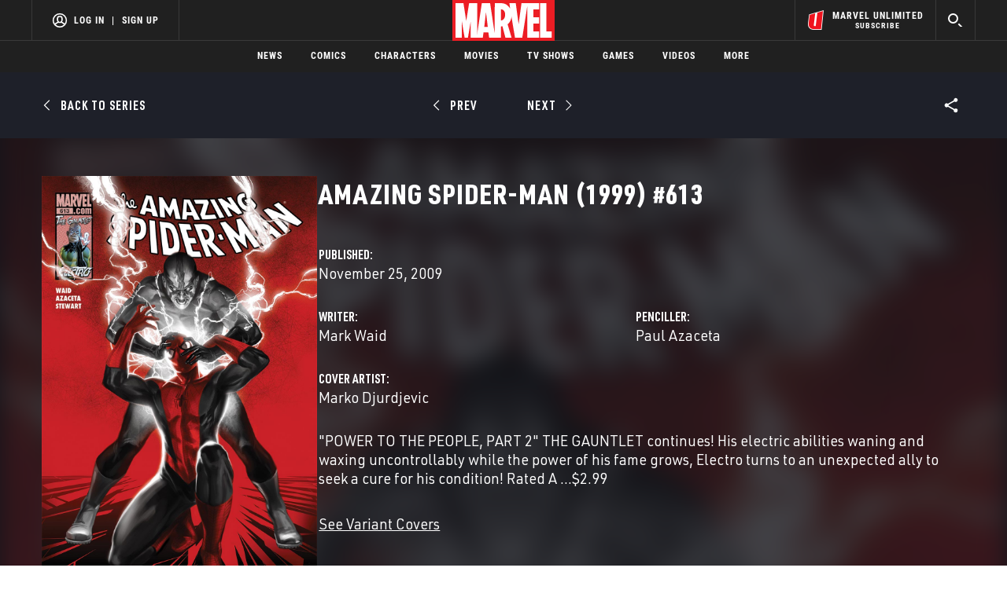

--- FILE ---
content_type: text/html; charset=utf-8
request_url: https://www.google.com/recaptcha/enterprise/anchor?ar=1&k=6LdY8_cZAAAAACuaDxPPyWpDPk5KXjGfPstGnKz1&co=aHR0cHM6Ly9jZG4ucmVnaXN0ZXJkaXNuZXkuZ28uY29tOjQ0Mw..&hl=en&v=PoyoqOPhxBO7pBk68S4YbpHZ&size=invisible&anchor-ms=20000&execute-ms=30000&cb=g97zme5z2fsg
body_size: 48681
content:
<!DOCTYPE HTML><html dir="ltr" lang="en"><head><meta http-equiv="Content-Type" content="text/html; charset=UTF-8">
<meta http-equiv="X-UA-Compatible" content="IE=edge">
<title>reCAPTCHA</title>
<style type="text/css">
/* cyrillic-ext */
@font-face {
  font-family: 'Roboto';
  font-style: normal;
  font-weight: 400;
  font-stretch: 100%;
  src: url(//fonts.gstatic.com/s/roboto/v48/KFO7CnqEu92Fr1ME7kSn66aGLdTylUAMa3GUBHMdazTgWw.woff2) format('woff2');
  unicode-range: U+0460-052F, U+1C80-1C8A, U+20B4, U+2DE0-2DFF, U+A640-A69F, U+FE2E-FE2F;
}
/* cyrillic */
@font-face {
  font-family: 'Roboto';
  font-style: normal;
  font-weight: 400;
  font-stretch: 100%;
  src: url(//fonts.gstatic.com/s/roboto/v48/KFO7CnqEu92Fr1ME7kSn66aGLdTylUAMa3iUBHMdazTgWw.woff2) format('woff2');
  unicode-range: U+0301, U+0400-045F, U+0490-0491, U+04B0-04B1, U+2116;
}
/* greek-ext */
@font-face {
  font-family: 'Roboto';
  font-style: normal;
  font-weight: 400;
  font-stretch: 100%;
  src: url(//fonts.gstatic.com/s/roboto/v48/KFO7CnqEu92Fr1ME7kSn66aGLdTylUAMa3CUBHMdazTgWw.woff2) format('woff2');
  unicode-range: U+1F00-1FFF;
}
/* greek */
@font-face {
  font-family: 'Roboto';
  font-style: normal;
  font-weight: 400;
  font-stretch: 100%;
  src: url(//fonts.gstatic.com/s/roboto/v48/KFO7CnqEu92Fr1ME7kSn66aGLdTylUAMa3-UBHMdazTgWw.woff2) format('woff2');
  unicode-range: U+0370-0377, U+037A-037F, U+0384-038A, U+038C, U+038E-03A1, U+03A3-03FF;
}
/* math */
@font-face {
  font-family: 'Roboto';
  font-style: normal;
  font-weight: 400;
  font-stretch: 100%;
  src: url(//fonts.gstatic.com/s/roboto/v48/KFO7CnqEu92Fr1ME7kSn66aGLdTylUAMawCUBHMdazTgWw.woff2) format('woff2');
  unicode-range: U+0302-0303, U+0305, U+0307-0308, U+0310, U+0312, U+0315, U+031A, U+0326-0327, U+032C, U+032F-0330, U+0332-0333, U+0338, U+033A, U+0346, U+034D, U+0391-03A1, U+03A3-03A9, U+03B1-03C9, U+03D1, U+03D5-03D6, U+03F0-03F1, U+03F4-03F5, U+2016-2017, U+2034-2038, U+203C, U+2040, U+2043, U+2047, U+2050, U+2057, U+205F, U+2070-2071, U+2074-208E, U+2090-209C, U+20D0-20DC, U+20E1, U+20E5-20EF, U+2100-2112, U+2114-2115, U+2117-2121, U+2123-214F, U+2190, U+2192, U+2194-21AE, U+21B0-21E5, U+21F1-21F2, U+21F4-2211, U+2213-2214, U+2216-22FF, U+2308-230B, U+2310, U+2319, U+231C-2321, U+2336-237A, U+237C, U+2395, U+239B-23B7, U+23D0, U+23DC-23E1, U+2474-2475, U+25AF, U+25B3, U+25B7, U+25BD, U+25C1, U+25CA, U+25CC, U+25FB, U+266D-266F, U+27C0-27FF, U+2900-2AFF, U+2B0E-2B11, U+2B30-2B4C, U+2BFE, U+3030, U+FF5B, U+FF5D, U+1D400-1D7FF, U+1EE00-1EEFF;
}
/* symbols */
@font-face {
  font-family: 'Roboto';
  font-style: normal;
  font-weight: 400;
  font-stretch: 100%;
  src: url(//fonts.gstatic.com/s/roboto/v48/KFO7CnqEu92Fr1ME7kSn66aGLdTylUAMaxKUBHMdazTgWw.woff2) format('woff2');
  unicode-range: U+0001-000C, U+000E-001F, U+007F-009F, U+20DD-20E0, U+20E2-20E4, U+2150-218F, U+2190, U+2192, U+2194-2199, U+21AF, U+21E6-21F0, U+21F3, U+2218-2219, U+2299, U+22C4-22C6, U+2300-243F, U+2440-244A, U+2460-24FF, U+25A0-27BF, U+2800-28FF, U+2921-2922, U+2981, U+29BF, U+29EB, U+2B00-2BFF, U+4DC0-4DFF, U+FFF9-FFFB, U+10140-1018E, U+10190-1019C, U+101A0, U+101D0-101FD, U+102E0-102FB, U+10E60-10E7E, U+1D2C0-1D2D3, U+1D2E0-1D37F, U+1F000-1F0FF, U+1F100-1F1AD, U+1F1E6-1F1FF, U+1F30D-1F30F, U+1F315, U+1F31C, U+1F31E, U+1F320-1F32C, U+1F336, U+1F378, U+1F37D, U+1F382, U+1F393-1F39F, U+1F3A7-1F3A8, U+1F3AC-1F3AF, U+1F3C2, U+1F3C4-1F3C6, U+1F3CA-1F3CE, U+1F3D4-1F3E0, U+1F3ED, U+1F3F1-1F3F3, U+1F3F5-1F3F7, U+1F408, U+1F415, U+1F41F, U+1F426, U+1F43F, U+1F441-1F442, U+1F444, U+1F446-1F449, U+1F44C-1F44E, U+1F453, U+1F46A, U+1F47D, U+1F4A3, U+1F4B0, U+1F4B3, U+1F4B9, U+1F4BB, U+1F4BF, U+1F4C8-1F4CB, U+1F4D6, U+1F4DA, U+1F4DF, U+1F4E3-1F4E6, U+1F4EA-1F4ED, U+1F4F7, U+1F4F9-1F4FB, U+1F4FD-1F4FE, U+1F503, U+1F507-1F50B, U+1F50D, U+1F512-1F513, U+1F53E-1F54A, U+1F54F-1F5FA, U+1F610, U+1F650-1F67F, U+1F687, U+1F68D, U+1F691, U+1F694, U+1F698, U+1F6AD, U+1F6B2, U+1F6B9-1F6BA, U+1F6BC, U+1F6C6-1F6CF, U+1F6D3-1F6D7, U+1F6E0-1F6EA, U+1F6F0-1F6F3, U+1F6F7-1F6FC, U+1F700-1F7FF, U+1F800-1F80B, U+1F810-1F847, U+1F850-1F859, U+1F860-1F887, U+1F890-1F8AD, U+1F8B0-1F8BB, U+1F8C0-1F8C1, U+1F900-1F90B, U+1F93B, U+1F946, U+1F984, U+1F996, U+1F9E9, U+1FA00-1FA6F, U+1FA70-1FA7C, U+1FA80-1FA89, U+1FA8F-1FAC6, U+1FACE-1FADC, U+1FADF-1FAE9, U+1FAF0-1FAF8, U+1FB00-1FBFF;
}
/* vietnamese */
@font-face {
  font-family: 'Roboto';
  font-style: normal;
  font-weight: 400;
  font-stretch: 100%;
  src: url(//fonts.gstatic.com/s/roboto/v48/KFO7CnqEu92Fr1ME7kSn66aGLdTylUAMa3OUBHMdazTgWw.woff2) format('woff2');
  unicode-range: U+0102-0103, U+0110-0111, U+0128-0129, U+0168-0169, U+01A0-01A1, U+01AF-01B0, U+0300-0301, U+0303-0304, U+0308-0309, U+0323, U+0329, U+1EA0-1EF9, U+20AB;
}
/* latin-ext */
@font-face {
  font-family: 'Roboto';
  font-style: normal;
  font-weight: 400;
  font-stretch: 100%;
  src: url(//fonts.gstatic.com/s/roboto/v48/KFO7CnqEu92Fr1ME7kSn66aGLdTylUAMa3KUBHMdazTgWw.woff2) format('woff2');
  unicode-range: U+0100-02BA, U+02BD-02C5, U+02C7-02CC, U+02CE-02D7, U+02DD-02FF, U+0304, U+0308, U+0329, U+1D00-1DBF, U+1E00-1E9F, U+1EF2-1EFF, U+2020, U+20A0-20AB, U+20AD-20C0, U+2113, U+2C60-2C7F, U+A720-A7FF;
}
/* latin */
@font-face {
  font-family: 'Roboto';
  font-style: normal;
  font-weight: 400;
  font-stretch: 100%;
  src: url(//fonts.gstatic.com/s/roboto/v48/KFO7CnqEu92Fr1ME7kSn66aGLdTylUAMa3yUBHMdazQ.woff2) format('woff2');
  unicode-range: U+0000-00FF, U+0131, U+0152-0153, U+02BB-02BC, U+02C6, U+02DA, U+02DC, U+0304, U+0308, U+0329, U+2000-206F, U+20AC, U+2122, U+2191, U+2193, U+2212, U+2215, U+FEFF, U+FFFD;
}
/* cyrillic-ext */
@font-face {
  font-family: 'Roboto';
  font-style: normal;
  font-weight: 500;
  font-stretch: 100%;
  src: url(//fonts.gstatic.com/s/roboto/v48/KFO7CnqEu92Fr1ME7kSn66aGLdTylUAMa3GUBHMdazTgWw.woff2) format('woff2');
  unicode-range: U+0460-052F, U+1C80-1C8A, U+20B4, U+2DE0-2DFF, U+A640-A69F, U+FE2E-FE2F;
}
/* cyrillic */
@font-face {
  font-family: 'Roboto';
  font-style: normal;
  font-weight: 500;
  font-stretch: 100%;
  src: url(//fonts.gstatic.com/s/roboto/v48/KFO7CnqEu92Fr1ME7kSn66aGLdTylUAMa3iUBHMdazTgWw.woff2) format('woff2');
  unicode-range: U+0301, U+0400-045F, U+0490-0491, U+04B0-04B1, U+2116;
}
/* greek-ext */
@font-face {
  font-family: 'Roboto';
  font-style: normal;
  font-weight: 500;
  font-stretch: 100%;
  src: url(//fonts.gstatic.com/s/roboto/v48/KFO7CnqEu92Fr1ME7kSn66aGLdTylUAMa3CUBHMdazTgWw.woff2) format('woff2');
  unicode-range: U+1F00-1FFF;
}
/* greek */
@font-face {
  font-family: 'Roboto';
  font-style: normal;
  font-weight: 500;
  font-stretch: 100%;
  src: url(//fonts.gstatic.com/s/roboto/v48/KFO7CnqEu92Fr1ME7kSn66aGLdTylUAMa3-UBHMdazTgWw.woff2) format('woff2');
  unicode-range: U+0370-0377, U+037A-037F, U+0384-038A, U+038C, U+038E-03A1, U+03A3-03FF;
}
/* math */
@font-face {
  font-family: 'Roboto';
  font-style: normal;
  font-weight: 500;
  font-stretch: 100%;
  src: url(//fonts.gstatic.com/s/roboto/v48/KFO7CnqEu92Fr1ME7kSn66aGLdTylUAMawCUBHMdazTgWw.woff2) format('woff2');
  unicode-range: U+0302-0303, U+0305, U+0307-0308, U+0310, U+0312, U+0315, U+031A, U+0326-0327, U+032C, U+032F-0330, U+0332-0333, U+0338, U+033A, U+0346, U+034D, U+0391-03A1, U+03A3-03A9, U+03B1-03C9, U+03D1, U+03D5-03D6, U+03F0-03F1, U+03F4-03F5, U+2016-2017, U+2034-2038, U+203C, U+2040, U+2043, U+2047, U+2050, U+2057, U+205F, U+2070-2071, U+2074-208E, U+2090-209C, U+20D0-20DC, U+20E1, U+20E5-20EF, U+2100-2112, U+2114-2115, U+2117-2121, U+2123-214F, U+2190, U+2192, U+2194-21AE, U+21B0-21E5, U+21F1-21F2, U+21F4-2211, U+2213-2214, U+2216-22FF, U+2308-230B, U+2310, U+2319, U+231C-2321, U+2336-237A, U+237C, U+2395, U+239B-23B7, U+23D0, U+23DC-23E1, U+2474-2475, U+25AF, U+25B3, U+25B7, U+25BD, U+25C1, U+25CA, U+25CC, U+25FB, U+266D-266F, U+27C0-27FF, U+2900-2AFF, U+2B0E-2B11, U+2B30-2B4C, U+2BFE, U+3030, U+FF5B, U+FF5D, U+1D400-1D7FF, U+1EE00-1EEFF;
}
/* symbols */
@font-face {
  font-family: 'Roboto';
  font-style: normal;
  font-weight: 500;
  font-stretch: 100%;
  src: url(//fonts.gstatic.com/s/roboto/v48/KFO7CnqEu92Fr1ME7kSn66aGLdTylUAMaxKUBHMdazTgWw.woff2) format('woff2');
  unicode-range: U+0001-000C, U+000E-001F, U+007F-009F, U+20DD-20E0, U+20E2-20E4, U+2150-218F, U+2190, U+2192, U+2194-2199, U+21AF, U+21E6-21F0, U+21F3, U+2218-2219, U+2299, U+22C4-22C6, U+2300-243F, U+2440-244A, U+2460-24FF, U+25A0-27BF, U+2800-28FF, U+2921-2922, U+2981, U+29BF, U+29EB, U+2B00-2BFF, U+4DC0-4DFF, U+FFF9-FFFB, U+10140-1018E, U+10190-1019C, U+101A0, U+101D0-101FD, U+102E0-102FB, U+10E60-10E7E, U+1D2C0-1D2D3, U+1D2E0-1D37F, U+1F000-1F0FF, U+1F100-1F1AD, U+1F1E6-1F1FF, U+1F30D-1F30F, U+1F315, U+1F31C, U+1F31E, U+1F320-1F32C, U+1F336, U+1F378, U+1F37D, U+1F382, U+1F393-1F39F, U+1F3A7-1F3A8, U+1F3AC-1F3AF, U+1F3C2, U+1F3C4-1F3C6, U+1F3CA-1F3CE, U+1F3D4-1F3E0, U+1F3ED, U+1F3F1-1F3F3, U+1F3F5-1F3F7, U+1F408, U+1F415, U+1F41F, U+1F426, U+1F43F, U+1F441-1F442, U+1F444, U+1F446-1F449, U+1F44C-1F44E, U+1F453, U+1F46A, U+1F47D, U+1F4A3, U+1F4B0, U+1F4B3, U+1F4B9, U+1F4BB, U+1F4BF, U+1F4C8-1F4CB, U+1F4D6, U+1F4DA, U+1F4DF, U+1F4E3-1F4E6, U+1F4EA-1F4ED, U+1F4F7, U+1F4F9-1F4FB, U+1F4FD-1F4FE, U+1F503, U+1F507-1F50B, U+1F50D, U+1F512-1F513, U+1F53E-1F54A, U+1F54F-1F5FA, U+1F610, U+1F650-1F67F, U+1F687, U+1F68D, U+1F691, U+1F694, U+1F698, U+1F6AD, U+1F6B2, U+1F6B9-1F6BA, U+1F6BC, U+1F6C6-1F6CF, U+1F6D3-1F6D7, U+1F6E0-1F6EA, U+1F6F0-1F6F3, U+1F6F7-1F6FC, U+1F700-1F7FF, U+1F800-1F80B, U+1F810-1F847, U+1F850-1F859, U+1F860-1F887, U+1F890-1F8AD, U+1F8B0-1F8BB, U+1F8C0-1F8C1, U+1F900-1F90B, U+1F93B, U+1F946, U+1F984, U+1F996, U+1F9E9, U+1FA00-1FA6F, U+1FA70-1FA7C, U+1FA80-1FA89, U+1FA8F-1FAC6, U+1FACE-1FADC, U+1FADF-1FAE9, U+1FAF0-1FAF8, U+1FB00-1FBFF;
}
/* vietnamese */
@font-face {
  font-family: 'Roboto';
  font-style: normal;
  font-weight: 500;
  font-stretch: 100%;
  src: url(//fonts.gstatic.com/s/roboto/v48/KFO7CnqEu92Fr1ME7kSn66aGLdTylUAMa3OUBHMdazTgWw.woff2) format('woff2');
  unicode-range: U+0102-0103, U+0110-0111, U+0128-0129, U+0168-0169, U+01A0-01A1, U+01AF-01B0, U+0300-0301, U+0303-0304, U+0308-0309, U+0323, U+0329, U+1EA0-1EF9, U+20AB;
}
/* latin-ext */
@font-face {
  font-family: 'Roboto';
  font-style: normal;
  font-weight: 500;
  font-stretch: 100%;
  src: url(//fonts.gstatic.com/s/roboto/v48/KFO7CnqEu92Fr1ME7kSn66aGLdTylUAMa3KUBHMdazTgWw.woff2) format('woff2');
  unicode-range: U+0100-02BA, U+02BD-02C5, U+02C7-02CC, U+02CE-02D7, U+02DD-02FF, U+0304, U+0308, U+0329, U+1D00-1DBF, U+1E00-1E9F, U+1EF2-1EFF, U+2020, U+20A0-20AB, U+20AD-20C0, U+2113, U+2C60-2C7F, U+A720-A7FF;
}
/* latin */
@font-face {
  font-family: 'Roboto';
  font-style: normal;
  font-weight: 500;
  font-stretch: 100%;
  src: url(//fonts.gstatic.com/s/roboto/v48/KFO7CnqEu92Fr1ME7kSn66aGLdTylUAMa3yUBHMdazQ.woff2) format('woff2');
  unicode-range: U+0000-00FF, U+0131, U+0152-0153, U+02BB-02BC, U+02C6, U+02DA, U+02DC, U+0304, U+0308, U+0329, U+2000-206F, U+20AC, U+2122, U+2191, U+2193, U+2212, U+2215, U+FEFF, U+FFFD;
}
/* cyrillic-ext */
@font-face {
  font-family: 'Roboto';
  font-style: normal;
  font-weight: 900;
  font-stretch: 100%;
  src: url(//fonts.gstatic.com/s/roboto/v48/KFO7CnqEu92Fr1ME7kSn66aGLdTylUAMa3GUBHMdazTgWw.woff2) format('woff2');
  unicode-range: U+0460-052F, U+1C80-1C8A, U+20B4, U+2DE0-2DFF, U+A640-A69F, U+FE2E-FE2F;
}
/* cyrillic */
@font-face {
  font-family: 'Roboto';
  font-style: normal;
  font-weight: 900;
  font-stretch: 100%;
  src: url(//fonts.gstatic.com/s/roboto/v48/KFO7CnqEu92Fr1ME7kSn66aGLdTylUAMa3iUBHMdazTgWw.woff2) format('woff2');
  unicode-range: U+0301, U+0400-045F, U+0490-0491, U+04B0-04B1, U+2116;
}
/* greek-ext */
@font-face {
  font-family: 'Roboto';
  font-style: normal;
  font-weight: 900;
  font-stretch: 100%;
  src: url(//fonts.gstatic.com/s/roboto/v48/KFO7CnqEu92Fr1ME7kSn66aGLdTylUAMa3CUBHMdazTgWw.woff2) format('woff2');
  unicode-range: U+1F00-1FFF;
}
/* greek */
@font-face {
  font-family: 'Roboto';
  font-style: normal;
  font-weight: 900;
  font-stretch: 100%;
  src: url(//fonts.gstatic.com/s/roboto/v48/KFO7CnqEu92Fr1ME7kSn66aGLdTylUAMa3-UBHMdazTgWw.woff2) format('woff2');
  unicode-range: U+0370-0377, U+037A-037F, U+0384-038A, U+038C, U+038E-03A1, U+03A3-03FF;
}
/* math */
@font-face {
  font-family: 'Roboto';
  font-style: normal;
  font-weight: 900;
  font-stretch: 100%;
  src: url(//fonts.gstatic.com/s/roboto/v48/KFO7CnqEu92Fr1ME7kSn66aGLdTylUAMawCUBHMdazTgWw.woff2) format('woff2');
  unicode-range: U+0302-0303, U+0305, U+0307-0308, U+0310, U+0312, U+0315, U+031A, U+0326-0327, U+032C, U+032F-0330, U+0332-0333, U+0338, U+033A, U+0346, U+034D, U+0391-03A1, U+03A3-03A9, U+03B1-03C9, U+03D1, U+03D5-03D6, U+03F0-03F1, U+03F4-03F5, U+2016-2017, U+2034-2038, U+203C, U+2040, U+2043, U+2047, U+2050, U+2057, U+205F, U+2070-2071, U+2074-208E, U+2090-209C, U+20D0-20DC, U+20E1, U+20E5-20EF, U+2100-2112, U+2114-2115, U+2117-2121, U+2123-214F, U+2190, U+2192, U+2194-21AE, U+21B0-21E5, U+21F1-21F2, U+21F4-2211, U+2213-2214, U+2216-22FF, U+2308-230B, U+2310, U+2319, U+231C-2321, U+2336-237A, U+237C, U+2395, U+239B-23B7, U+23D0, U+23DC-23E1, U+2474-2475, U+25AF, U+25B3, U+25B7, U+25BD, U+25C1, U+25CA, U+25CC, U+25FB, U+266D-266F, U+27C0-27FF, U+2900-2AFF, U+2B0E-2B11, U+2B30-2B4C, U+2BFE, U+3030, U+FF5B, U+FF5D, U+1D400-1D7FF, U+1EE00-1EEFF;
}
/* symbols */
@font-face {
  font-family: 'Roboto';
  font-style: normal;
  font-weight: 900;
  font-stretch: 100%;
  src: url(//fonts.gstatic.com/s/roboto/v48/KFO7CnqEu92Fr1ME7kSn66aGLdTylUAMaxKUBHMdazTgWw.woff2) format('woff2');
  unicode-range: U+0001-000C, U+000E-001F, U+007F-009F, U+20DD-20E0, U+20E2-20E4, U+2150-218F, U+2190, U+2192, U+2194-2199, U+21AF, U+21E6-21F0, U+21F3, U+2218-2219, U+2299, U+22C4-22C6, U+2300-243F, U+2440-244A, U+2460-24FF, U+25A0-27BF, U+2800-28FF, U+2921-2922, U+2981, U+29BF, U+29EB, U+2B00-2BFF, U+4DC0-4DFF, U+FFF9-FFFB, U+10140-1018E, U+10190-1019C, U+101A0, U+101D0-101FD, U+102E0-102FB, U+10E60-10E7E, U+1D2C0-1D2D3, U+1D2E0-1D37F, U+1F000-1F0FF, U+1F100-1F1AD, U+1F1E6-1F1FF, U+1F30D-1F30F, U+1F315, U+1F31C, U+1F31E, U+1F320-1F32C, U+1F336, U+1F378, U+1F37D, U+1F382, U+1F393-1F39F, U+1F3A7-1F3A8, U+1F3AC-1F3AF, U+1F3C2, U+1F3C4-1F3C6, U+1F3CA-1F3CE, U+1F3D4-1F3E0, U+1F3ED, U+1F3F1-1F3F3, U+1F3F5-1F3F7, U+1F408, U+1F415, U+1F41F, U+1F426, U+1F43F, U+1F441-1F442, U+1F444, U+1F446-1F449, U+1F44C-1F44E, U+1F453, U+1F46A, U+1F47D, U+1F4A3, U+1F4B0, U+1F4B3, U+1F4B9, U+1F4BB, U+1F4BF, U+1F4C8-1F4CB, U+1F4D6, U+1F4DA, U+1F4DF, U+1F4E3-1F4E6, U+1F4EA-1F4ED, U+1F4F7, U+1F4F9-1F4FB, U+1F4FD-1F4FE, U+1F503, U+1F507-1F50B, U+1F50D, U+1F512-1F513, U+1F53E-1F54A, U+1F54F-1F5FA, U+1F610, U+1F650-1F67F, U+1F687, U+1F68D, U+1F691, U+1F694, U+1F698, U+1F6AD, U+1F6B2, U+1F6B9-1F6BA, U+1F6BC, U+1F6C6-1F6CF, U+1F6D3-1F6D7, U+1F6E0-1F6EA, U+1F6F0-1F6F3, U+1F6F7-1F6FC, U+1F700-1F7FF, U+1F800-1F80B, U+1F810-1F847, U+1F850-1F859, U+1F860-1F887, U+1F890-1F8AD, U+1F8B0-1F8BB, U+1F8C0-1F8C1, U+1F900-1F90B, U+1F93B, U+1F946, U+1F984, U+1F996, U+1F9E9, U+1FA00-1FA6F, U+1FA70-1FA7C, U+1FA80-1FA89, U+1FA8F-1FAC6, U+1FACE-1FADC, U+1FADF-1FAE9, U+1FAF0-1FAF8, U+1FB00-1FBFF;
}
/* vietnamese */
@font-face {
  font-family: 'Roboto';
  font-style: normal;
  font-weight: 900;
  font-stretch: 100%;
  src: url(//fonts.gstatic.com/s/roboto/v48/KFO7CnqEu92Fr1ME7kSn66aGLdTylUAMa3OUBHMdazTgWw.woff2) format('woff2');
  unicode-range: U+0102-0103, U+0110-0111, U+0128-0129, U+0168-0169, U+01A0-01A1, U+01AF-01B0, U+0300-0301, U+0303-0304, U+0308-0309, U+0323, U+0329, U+1EA0-1EF9, U+20AB;
}
/* latin-ext */
@font-face {
  font-family: 'Roboto';
  font-style: normal;
  font-weight: 900;
  font-stretch: 100%;
  src: url(//fonts.gstatic.com/s/roboto/v48/KFO7CnqEu92Fr1ME7kSn66aGLdTylUAMa3KUBHMdazTgWw.woff2) format('woff2');
  unicode-range: U+0100-02BA, U+02BD-02C5, U+02C7-02CC, U+02CE-02D7, U+02DD-02FF, U+0304, U+0308, U+0329, U+1D00-1DBF, U+1E00-1E9F, U+1EF2-1EFF, U+2020, U+20A0-20AB, U+20AD-20C0, U+2113, U+2C60-2C7F, U+A720-A7FF;
}
/* latin */
@font-face {
  font-family: 'Roboto';
  font-style: normal;
  font-weight: 900;
  font-stretch: 100%;
  src: url(//fonts.gstatic.com/s/roboto/v48/KFO7CnqEu92Fr1ME7kSn66aGLdTylUAMa3yUBHMdazQ.woff2) format('woff2');
  unicode-range: U+0000-00FF, U+0131, U+0152-0153, U+02BB-02BC, U+02C6, U+02DA, U+02DC, U+0304, U+0308, U+0329, U+2000-206F, U+20AC, U+2122, U+2191, U+2193, U+2212, U+2215, U+FEFF, U+FFFD;
}

</style>
<link rel="stylesheet" type="text/css" href="https://www.gstatic.com/recaptcha/releases/PoyoqOPhxBO7pBk68S4YbpHZ/styles__ltr.css">
<script nonce="bCr1dle6CNK0by_cOWrpaA" type="text/javascript">window['__recaptcha_api'] = 'https://www.google.com/recaptcha/enterprise/';</script>
<script type="text/javascript" src="https://www.gstatic.com/recaptcha/releases/PoyoqOPhxBO7pBk68S4YbpHZ/recaptcha__en.js" nonce="bCr1dle6CNK0by_cOWrpaA">
      
    </script></head>
<body><div id="rc-anchor-alert" class="rc-anchor-alert"></div>
<input type="hidden" id="recaptcha-token" value="[base64]">
<script type="text/javascript" nonce="bCr1dle6CNK0by_cOWrpaA">
      recaptcha.anchor.Main.init("[\x22ainput\x22,[\x22bgdata\x22,\x22\x22,\[base64]/[base64]/[base64]/[base64]/[base64]/[base64]/KGcoTywyNTMsTy5PKSxVRyhPLEMpKTpnKE8sMjUzLEMpLE8pKSxsKSksTykpfSxieT1mdW5jdGlvbihDLE8sdSxsKXtmb3IobD0odT1SKEMpLDApO08+MDtPLS0pbD1sPDw4fFooQyk7ZyhDLHUsbCl9LFVHPWZ1bmN0aW9uKEMsTyl7Qy5pLmxlbmd0aD4xMDQ/[base64]/[base64]/[base64]/[base64]/[base64]/[base64]/[base64]\\u003d\x22,\[base64]\x22,\x22XH7Dr8OuV8Orw7nCmGQwJAbDjwXDl8Kfw6bCrsOXwqHDhQM+w5DDr37Cl8Okw7oowrjCoQ1KSsKPNMKyw7nCrMOtPxPCvFJtw5TCtcO0wqlFw4zDqGfDkcKgYjkFIjEQaDsBc8Kmw5jCiHVKZsOyw6EuDsKrRFbCocONwqrCnsOFwo9sAnIGH2o/Yix0WMOow5w+BArCi8OBBcOMw44JcHHDhBfCm3vCm8KxwoDDk0l/VHcHw4dpICbDjQtEwq0+F8KJw6nDhUTCnMO9w7FlwoHCncK3QsKUW1XCgsOxw6nDm8OgcsOqw6PCkcKdw40XwrQcwo9xwo/[base64]/CuTbCknHCvX3DosK8PB8Sw4NTw5QYAsKXa8KSNxJEJBzCuC/DkRnDq3bDvGbDuMKTwoFfwonCoMKtHGnDpirCm8KnGTTCm0zDnMKtw7kQFsKBEHwpw4PCgFrDrQzDrcKic8OhwqfDiD8GTnbCsjPDi1/CnjIAQQrChcOmwrABw5TDrMKGbQ/CsQpkKmTDrMK4woLDpkDDrMOFETbDncOSDEB1w5VCw6jDr8KMYXzCrMO3Oy0qQcKqGw3DgBXDksO6D23CihkqAcKewonCmMK0TsOMw5/Cuj1NwqNgwpJDDSvCrcOdM8KlwoxDIEZBMStqAMKpGChwaD/DsR9tAhxywprCrSHChsKew4zDksO3w7odLD/CosKCw5E2VCPDmsO/XAl6wqksZGp1NMOpw5jDiMKzw4FAw7sHXSzCv3RMFMK5w71Ea8KIw6oAwqBBfsKOwqAWEx80w7dKdsKtw7ROwo/CqMKmMk7CmsKzRDsrw5QGw71PZT3CrMObFHfDqQgzLCw+cyYIwoJSbiTDuDTDp8KxAxlpFMK9A8KcwqV3ZQjDkH/CoXwvw6MQTmLDkcOmwprDvjzDrcO+YcOuw5QjCjVfDg3DmgJmwqfDqsOyLyfDsMKfGBR2NsOkw6HDpMKvw6HCmB7ClcO6N1/CucKyw5wYwofCgA3CkMOxLcO5w4YLJXEWwoTCoQhGSyXDkAwDXAAew4I9w7XDkcOVw5EUHAE9KTkawqrDnU7CiHQqO8KtHjTDicORfhTDqj3DkcOBaTJCVsK5w7bDg0Icw5jCvcOZXcOiw4HCmcOaw6BIw5zDp8KEUzLCgm90wp/[base64]/Q8OywqfCklzDr8OkC8OYAWzDkA/CkcOPw7HCrytGcsOowoBwHSoRSXvChlgJa8KXw4lwwqQvPmPCjWTCkUICwrEWw4TChsOHwq7DicOYDBpWwq8fVsK0RAgaUAvCrE5pViRrwowtZU9kWU46YkdmBRo/w5k3J3nCq8OLesOkwonDgQDCrMOyBsOhclVTwrjDpMK0cTEkwrgeR8K+w7zDmQzDm8KmVCLCscK7w4bCvcOVw682wofCmMOqU3M5w6PClXPCnDPComUSUhYZQCEIwqPDjsOrwr9Nw7LCvcKXMF/Du8KpGyXDrg7CmynCpgJBwr1qw5PCrxhPw6fCsgRqIgnCqQIQGEPDmCV8w4XCjcKZTcKOwq7CtcOmAsKICcOSw7x/w5Y7wqPDgAjDsQNOwq/Djzlnw6/CoXTDpsOpI8O7SXdqK8OSIzgmwqDCv8OXw4FWRsKsXlXCkzjDswrCnsKSSlZ8bsObw6PCigLDusOZwoPDg0dvcHjCqMOXw4rCisOtwrzCghFLwpHDicKswrRFwr90w7MhPQx+wpvDj8OTWjrDpMKhfRHDnhnDrsOTKhNdwrk4w45Hw6hkw43ChgYjw58JDcK1wrM/wp/DklpDB8OQw6HDvMKmNsKyfQpeKEE3QHPCisKlT8KqM8Osw7NyccOQCMKoVMKgEcOQw5fDoA/CnCh2bVvCsMKUVW3DgsOvw6fDn8OrAyrCncOVNgAGBnHDi0J8woXCvcKGasOcd8O8w63DhRHCqFZ3w5/DpcKOBjzDikkEcDzCq2gmIh5lbVjCl0xSwrYtwqssXTB0wqxCMcK0VMKuI8O4wqDCg8KXwo3CnGbChBBnw51Bw5I2Dh/CtnnCiWkXMMOCw6sIWFXCr8O/TMKaE8KlRsKbPcO/w6rDoWDCg0LDlFdAIcO2aMO/[base64]/JxPCpsOfw53CkAsuw4REUsOrw7/[base64]/wpMOwq/CsxRhf1zCqBAawptZwrlMXnQVC8OdwoLCocOKwr1+w7HDq8KKCCjCscO8wrZdwpnCkDPCmMOAAQPCgsK/[base64]/w7g+wr7Dq3HChMK8S8OiwpXDvcObw5sMw59yw5s8dBnDpsK6f8KiAcOSDXbDuwTDrcKzw67CrFo/wrgCw6bDp8Ofw7VgwpHChsOfQMKzG8O8OcKJEC7DvXdEw5XDql9nCg/Cv8OrBWpjZsOQcsOyw65hWG/DuMKEHsOxfxnDj3fCicKywpjClEV7wrUMw4BGwp/DiAfCr8KDMzImwrA0wrrDkcK2wqfCj8Ohwrhvwq/[base64]/DusOPc8O2wpnCtMKUYsO+KhAscyzCrsO1bcO4bgYLwo7CjAkIZsOXFCBgwq7Dr8OXZX/DkMKzw7FnG8Krc8OPwqplw7FHTcO8w505bSIbXwtRM2zChcKwUcKJG1rCqcKnc8KqG3cHwofDu8OpGMO/JxbDtcOdwoceEMK1w79xw64kUn5DaMOkSmjCvRjCkMO3KMOdAifCt8OfwrxDwqduwqLDu8O6w6DDgkoawpBxwoM/[base64]/[base64]/[base64]/DpyTDhVXCkk3CvcKiw5kvGT/[base64]/JMKyw61Dw5fCnsKeasOLw47DuQ5iZCXDqx3DncKRL8KEMcO+ZQcUw6tCwovDgFVfwqfDlEYRFsOebG/Dq8OSAsO4XldsPcOtw4Icw5cHw5jDkDTDkyk9w5gQWATDncO6w7TCt8OxwrYLY3kZwqNyw4/DvsOrwop4wp0fwq7Dn0ASwrMxw5UBw64uw75Hw6zCn8KQG2jCvk9owrBycTQ9woPCp8KVJ8K2IU3DqsKPZMKywqzDh8OqBcOqw4jCpMOAwq18w7s7AMKmw5QDwrcFAGlbcmxSL8KMMhzDt8OifMO6NcODw7Qjw4IsegYyPcOiwpDDsXweDMKvwqbCpsOSwq/CmQMUwqvDgGoJwqJpw4Vmw5TCvcO9w68CKcKoE3ROZULCqXxww7NYfn9Xw4LCl8KLw4vCvWZlw5HDmcOJdH3ClcOiw4vDicOmwq/Ch1nDvMKVdsO2HcKjwp/Cq8K+w6HCp8Kcw5bCj8KMwqJFZ1Mlwr/DkwLCj3RWT8KiI8K+woDCj8O4wpRvwrrCmMKIw4UnXC8JLXRNwqVVw6rChcObZsKaQhXCk8KPw4TDhcOrLMKmesOmNsKyJsKpZxTDjljCpQzCjXLCrMOBOTDDiE3CjsO9w48twonDjA1two/CsMOZZcKlRV9LckAow51HRsKAwqbDrnhcNMKrwqguw7F+EFfChXZ8e3tmHQjCr2VlTxLDtAbDlXhCw6HDlXhmw43CscKPD3RLwrzCh8Klw5FVw69Ow7RuD8KjwqLCqXHCnljCoGZAw5rDlyTDq8O/woBQwokqR8KwwpLCosOZwr1Dw5kJwpzDtATCnxdmSDXCj8Onw7TCssK8B8Omw4/DsmLDh8OaYsKoGHQHw6nCscOVM38daMKkcBw0wpIqwoQpwpsdVMOVH3rDs8Khw7A6FMK+Zhl9w61gwrvCjRxDX8OYCw7CgcKHN0bCvcOXHAd/wpRmw40YdcOmw57CisOpfMOhUgMBw77Ds8OUw7ZJEMKuwo0tw7XDoDl0XMOmKB/[base64]/Dr3drW8KpLsKawqTCoXDChhDDqmPCpyHClWlWHsK5d3lhIhQWwr5FP8Oww6cgD8KPRRY0WjTDhELCpMKbMBvCnCQfMcKTCWzDjcOtEHfCusO1RcKcD1lwwrTDk8KjSmzDp8KrcB7Dj2tiw4BDwqxGw4cmwr42w4o+bnzDu1bDm8O1H2M4IQLDqsKMwpZraFXCqcK4YQ/CiGrChsOPLMOgE8OxKsKaw7BGwpzCoEPCkBXCqz0lw6TDtsKJDDMxw5YracKQUcKTw5YsLMKzCBxpZn4ewqsyOljCqC7CiMK1bU3DoMKiwpXDmsKEdGAqwqnDiMOfw7LCtl7CoAIAeANUI8KqDMOPLMOrZcKEwpQEw7/CtcOYBMKDVwvDvh4FwowXU8KRwoLDpsKwwqIvwoUEHXDCsFzCiSrDpWLCjABPwoYkAzoQKlBOw6s+VcKiwpHDlkPClcKwLGnDgiXDvBLDgFZSaRwJXSd0wrNjDMKjfMOUw4Nbb03ChsO/[base64]/G0DDncKcw5bCr8O9w4BPwptrB03CoQrDtCDCk8OywozCmy00L8Kaw5bDr2A7ERzCtx0AwqRIBsK4XHcVQizDoWZvw6ZvwrfDoizDtV4gwopxMkPDqWfDisO8wp1dO2/[base64]/LW5ew4UmTlEhL8KNGcKmFWHClUfDgsOdw6oswqZbaF90w4YNw6zCvjDCkm8DBMO8J2AawoBOfcOZP8Onw7PClhRMwrd/w6LChU/Ci1rDqcO/aFfDvQ/ClFwWw4oqVS/Dq8KNwr0fEcOHw5PDrnbCunLCkgA1c8OqdsOpScOIWBB2BSYTwocQw4/CtyogPcOfwpfDoMOzwoM6RMKTL8KBwr9Jw7Q7DsKDwrvDjAnDoDzCrMOaa1TClsKtE8KxwoLDtXQGO3vDtWrCksOzw5VUFMO+H8KVwrNnw6VRSw3DtMKjHcK7cQpiw6vCuwxfw7tiSXXCjQtnw5J/[base64]/DoMOQWx/DtMKnw6NKw47Cp8KVwqNSPD7CmcObSBlpwoPCmFNCwp7DsA1rbUkIw6B/wpNMYsObL1fCjwzDh8OxwpDDtl9uw7nDhsKWw5nCvMOaLMOOW3TCnsKPwpvCmsO2w71LwqbDngADdFRCw5zDo8K0HiwSLcKKw4xuXV7Cn8ONFXHCp0ZUw7s1w5R/w4R+TxJuw6HDrcKeYTzDvyEdwqLCvDZOUcKMw4vCsMKuw5tnw7h1VMOZFX7CoBzDrk08DMKrwr0NwpbDhyA/wrVhRsO2w4zCqMOWVRTDhCsFwrLCjn0zwoN5VATDhQTCnMORw5/CpzHDmm7DrgxibcOiwpTClcODw5bCgCF6w53DnMOOfyfDicKlw5vCpMOdCw0Tw53DiRUGYQouw5DDusO4wrDCnnhGFFrDgzbDi8K9JcOeLDpwwrDDtsKrVsONwqVvw4U+w4DDkG/CmFkxBw7DkMKsc8KSw44Qw5TCtmbCggBKw6nCgH/[base64]/a8K0MFxNw48Fw6fCtsOCwrHChV3CoQZEfmdyw6rCuAcbw4d1DMKbwoJbYMO1NTJ0aFArecKiworCkCAHCMKTwpBjaMO7LcK9wojDslUswojCsMK/w4lMw7YaV8Onw4LChQbCocKHwojDmMOyZsKDXW3DsVbCmB/DoMOYwpfCk8OgwppQwrUXwq/[base64]/wrXDg2LDnG4qK8OOOMKOwr/DugvDuz7Di8KhwqAmwoVIJMOnw5wBw4USZMKaw7kRD8OnXFljGsOhMMOkTl5ww5oVwpvCuMOswqNFwq7Cjx3DkCpJQinCjQ7DvsK5w5p8wp/DimLCqDMMwrzCu8KYw7fDrQwdwqzDmXjCncKdf8Kow67Cn8Ktwq/DnFUUwqlxwqjCgsO0NsK9wqvCpxYyLj9bVMKVwqRCXAMgwpt9Q8Kbw7bCs8OLL1bDscOBRMOJVsKeQRMOwoHCqcK0Kk7ChcKLCX/Cn8KyeMKxwoQ/fQbCisKhwpPDpcOeW8Ouw7oZw55JHwgJMlFKw7rCo8KUQFIcHsO0w4nCu8OVwqBmwqTDt19uOcOsw5xhHzvCssKxw57DoHvDpA/DusKHw7dXUB13wpUpw6zDl8Okw5hYwpLDqiM7wpTCoMOLJEZvwpRow6lcw4wmwr1zD8ORw5dCfU47X2LCoU0WPVk/[base64]/CssOLCMKow6NKwpvCvUpfw6s3LEnCjRpAw5lXJ0dQGmfCq8Ovw73DgsO/f3F8w4fCqxA0YMO0QzZKw5ktwrvClRDDpkrDgW/DocO8wq8bwqpzwpXCtMK4YsOSamfDoMK6w7hcw7Fuw4YIw4Blw7p3wphYw6Z+HEAFwrotBXNJRjXClzk+w4PDrMOkw7nDg8OGF8O/bcODwrBtwoZlKHHChRNIEFYEw5XDtU9Zwr/DssKrw6ltfGVWw43ClcOmbSzDmMKgXcOkJxrDpzQONSzCnsOta2ImasKKMmPDjcK0KsKIWyjDs2Y0w67DicO6PcOWwp7DjC3Cj8KLT1XCqGtYwr1cwrpGwol2bcOWIUA2DSFEw4NZdC/DtMKBWcO7wrvDgcOrwpZXATTDnkfDrwV3fA/DjcKeN8K0wok4e8KYCMKnWcKzwqYbUgcVTx3Ci8KUw7Y6wqPCvMKmwowzwqBYw4pePMKuw406fsK+w686C03DvRtSDAfCs33CoDQ4wrXCtSzDhsKyw7rCgiE2b8KJT1U7W8OUfsOIwqLDosOcw4Yuw4/CuMOJcVDDkG9JwofDhV5TY8O8wrMBwqXCkQ/CvllXXBw7wrzDqcOqw5pmwpUPw7vDp8KaNQbDrMKcwrobwrUPPcOfcSLCtcO7w73CiMOfwrzDrUgLw6DDpDEIwr8xeDTCvsK+IysfXgZnZsOjDsOxQ09+KMOtw4nDvUNYwo0KJlPDgVZUw4zChVjDvcObNkcjwq3CgUhTwrjCvDNEYCfDoxXCmkfDr8O+wo7DtMO/KVbDsQfDrMOmDSZNw5fDn25SwqgndcK4McKyfRdlwqEaV8KzN0BHwpofwoXDssKLG8OXfQbDozPCllDCs1PDnsOCw5vDvsOVwqRROMOYLhtWaEhWDwfCjB7CowTCv2PDvyMvO8K+HMK/wqrCoB7Dol7DhsKTW0LCksKlOcOdwrXDhMKwCsO8EsKswp0cPl02w6jDlH7Ck8K8w7DCjW/CnV3Dkmtsw6HCssO5wqwUYcKEw7XDqB3DvMO7CBrDjMOtwrINcB1lTsKlH3M9woZ3aMKhwoXDpsK0csOYwpLDlMOKwq/DhwkzwoF5wr8pw7/CiMOCXVDDg1DChMKDRzUCwqdQwolkFsKtWwMjwpzCn8ObwrEyLBoFYcKsRsKEZMOcPyMyw7xHw7NaacKufMOtCsOlRMO8w5xdw6fCqsKaw53CpWk/PcKOw58Nw7vCv8KmwrAlw75IBktOYsOaw581w5kneC3DvH3DnsO3GhbDjMKMwp7CkTvDiAB2ZSsuHU3CiEnCusK1dht+w67DlsKdfFEqIMOrBGojwqNFw6x3AcOrw5nCsyI3wocGDlzDox/DtcOfw7IpOcOPRMO9w5VGVRLDrsKnwrnDucKpw7DCg8KddxHCm8KlOcO2wpQ4QgRaDRrDlMK1w4/[base64]/CmA3DucK9wqAlwp7CqcK8LH7CqBVydcK9wp/[base64]/CvHFhK17Cm8O8E8OQMi5rw6DDrgzCr0IdwpIdw5HDhsO7DRkqIWpXRMOhcsKeLcKRw6/CjcOuwq47wpRcYw7Cg8Kceg0YwqPDo8KtTTd3R8KVJknCjn0jwo4CKsO/w7YOwr92CCRuAwMBw6IVN8KTw7bCtAMRYmXClcKKXxnCoMK1w4YTIxhuQXLDgXbDtcKkw4/[base64]/DrlbDg8KBwr5fQcOiwrVfwpHCr1bCsQTDuMKXKijCvzXCisOwJmHDrcO/wqvCu0RGJsOAfhPClMKxR8OIY8Kfw5EHw4IqwqfClsKkwqDCosK8wr8PwpbCv8OMwrfDuUnDuXRpGgdXaDYEw41RI8O5wotkwqbCmXoMUCvCnQhXw6M7wog6w4/Dly7Dmmo+w7fDqVUKwo7DhRfDikpGwqV6w6QYw6RMei/[base64]/Dl8OifsK9GsKAX8KgwqXCsFRTw5rChsK1wo1owo/[base64]/CphIFwqXCswDCo2zDlcObwqHDuSgBwrjDo8OFw7HCgXTCrMKVwr7DhMO9W8OPGA0MMsO9anBtPgUpw6xvw6LDjUDCrkLDv8KIMFvDlATCo8OlCcK4w4zDpsO2w69Tw5/Dpk/CskYaYFwyw4nDoiXDjMOgw7fCsMKpd8Oqw6AbOwAQw4EpHkNdACB0KcOzOBjDtMKXbSwNwo4LwojDosKdTsKeUTjCiml+w60TDnfCsXA9fMO/[base64]/ChcOKMsKtFMKrw7bDncO2wqchD2tnwpPDrcOHbMORMhgrw7A6w6HDiywjw73DncKzwpPCtsOsw4UWDlJPP8OIccKew73Cj8KrOzTDrsKPwpEBVMKMwrt9w7Unw73CvsOUI8KYLH9gUMKINALCgcKHcXlBwpZKwoR2ZcKSccK3dUlSw5Mwwr/Ci8OFQAXDosKdwoLDp1kGC8OpYE4tYcOeBB7DkcOcdMKaOcKBD0/CuSbCgMKVYRQQTxcmw7MgMyVpw6/DgxXDvQ7DoTHCsD1uLMOiFVgfw6JDw5LDusKewpfCn8KCcz8Nw4DDjyhNwo8PRyYHVTnCgxbCk37CqcOSwoI5w4TDqcKEw5doJj0Hf8Onw7fClgjDt1vCvcOBMcK3wo7CkyfCsMK/JMKpw6MUBkAVfcOYwrdrKxLDl8OtDMKFw4TDvWQvRT/CriEzwr1Ew7fDpQ/ChjQCwrjDkMKjw6s9wpvCl1MzAMOddEUWwrt4RcK2ZHvCv8KIZ1TDjVw/w4pFRsKkB8Ohw4ZjfsKlUSHCm3FXwro6woV+TS0WXcKjc8KwwpBMZMKoaMOJRgoBwoTDkyzDjcK+wrdWAjgZKCBEw6bDmMOUwpTCkcOyRz/[base64]/DlcK3TsOkeAzDnW42RF5RWsO9YMKIwpweUMObwpzCng0+w7/Cn8OdwrrDtsOYwr/DscKhPcKBQ8Obw4FvU8KFwpRUEcOWwo/[base64]/L8K2w6xSLU3CrE3CoAsEwrXDpz3DslLClsOcHMOXwrpXwq/CjVXCp2TDpcKjAT3Dp8OtA8K9w4/Dni9mJnfCpsO2Y1DCuyxjw7zDjsKxeWDDlcOlwoAew6wlBMKmJsKLenvCmlzClSQXw71/ZjPCjMKuw5HClcOhw7LDmcORwpoFw7F9woDCi8OowqzCmcOwwo8LwoHCmw7DnG9bw5TCsMKDwqrDg8KgwqPDksOuEVPCj8Oqf0E1dcKzCcKEHRLCt8Klw6pnw7/[base64]/ClU3DrcKrT8KFw43Cu8Obwr1+b0bCihXCksObwrnDuRk/aRplwpN8JMOLw757fMOYwqlGwpxuUsORH1JYwpnDmsK3LsOxw4xvZSTCqSvCpT3CplMtVUzCq13DosOoVkEgw6FcwpbDgWtdWjUvUcKHEwvCtcOUQMOewqVHRsOmw5QCw67DuMORw7xHw7Ayw5FdXcKXw6k+Dn7Diy9+wrM/w73CpsOlIRkbVMOKDwnDpF7CsF5OJTcTwp5CwojCpj/DvSLDtVtswpXClHDDnHBqw4oNw5nCtg3DicKcw4AVDUQ5CMKfw53CisOXw7PCjMO2wrXCoFkTdcO4wrh1w4PDtsOrHkp6w7/DsGs6NcKIw5PDpMOdf8Ocw7M4K8OLH8KMXGhFwpcNAsOyw5LDgAnCvsOFdBoKYh4Iw6nDmT5/[base64]/[base64]/DtHXCoMKZX3vChMKDXMOoworDmMKOHxrCvgPDhVXDnsOHd8OyYMOyYcOKwop2N8OTwrHDnsOqQzDCgnAqwqjCiXMqwoxbw7bDsMKQw7YILMOpwofChhbDsGPChsK9LUYhWMO5w4XDrcKXFm5Sw6HCjsKSw4deGsOWw5LDl0h4w7PDnzIUwrnDoTQ/wqpmHMK/wrkVw4Z2XcOXZXnDuHFCY8KAwo7CpMOmw43CvsO7w4NhShbCosOfwqjCkyxCdcOrw6tsa8Oqw4JHYMOBw5rDsiZJw69Kwq7CvQ9GTcOIwp/CqcOWA8KRw43Ci8K4LcOsw4vCv3IOY2hfWArDvsKow5k6aMKjUkx/w4TDik7CpDrDuFlZScKaw5AdWsKrwoAzw7DDisOKNmDDp8KleGLCmzXCkMOaV8Kew43CkEIQwojCmsODwonDncKrwpzCvV4/HcO5DlEkw7jDqMOkwpXDi8OTw5nDr8Kjwotww5xOGsOvw7LCogRWQFA5wpI1acK/w4XCrsK8w7V3w6DCqsOPdcKQworChsO2clLCnsKswqQ6w7UWw4ZdUHcxwqlCYHcGfsKuSCLDhXIaLSMhw5fDh8OHU8OlUcOZw6cgw6Jgw6vDvcKUw6nCr8KoBw3DrxDDkQNMPTTCmMO7wpIlQC0Lw6LChUQAwqrCjcKuJsOXwqkPwq9XwrZXwrN9wpjDkm/CknzDkynDjC/CnTB1FcOtCMKhcGjCv3jCgFs6ZcKlw7bCvsKOw4cEc8O8BcOTwqDCtcKaNGPDmMOswpYQwpFow7DCs8ODbWHClcKIK8OxwojCtMK/wqUuwppiWhjDlsKEJl7DggjCh3AZVFlKXcOGw4/CgG9VJkzDrsKnDsKICMOBDzM7SlxuVDfCli7Dq8Kcw43Cn8Kzw69rw7fDtwbCow3CkTXCsMOqw6XDiMO+w7sewqEuORUBcUh7woLDiU3DmwHCiTjCnMOUISxAA1JnwqkqwodwesKsw7Z/WHrCo8Kjw6/CgMKFK8O5eMKcw7PCu8OnwpnDgR/CnMOLwpTDusKBGCwYwrXCs8Otwo3DtwZCw5fDt8K1w5DCjCMlwrI+EcO0SmfCgcKpwoEkbsONGHXDj1p7IkVXZsK7w5RbcALDiGzDgwNuJ3N7SzDDn8OhwqzColfCpgY0TSNEwroEPHQowrHCv8K/[base64]/bcKmAl/DvcOxw7TDuQzDvQXDr8K5wr/Co8KuQsOWwrjDmsOZYiPDqzrCuw3DlsO/wqBDwp/[base64]/[base64]/DpDFyBl5NBcK6EUNmwqDCoXE1KcKOw6whWh3DvyISw4QuwrdwdhfCsDkOwoTClcKowphfD8KUw58hWgbDog91IlhvwoDCrcK3S2cSw6vDt8KqwoPCiMODFsOPw4/CgMOJwpdTwrfCmMK0w6kWwoXCucONwqfDkBBlw4DCti/DqMKlHmLCrijDqw/DkxRmFsKpFg/[base64]/[base64]/CkcK1ecKqEwfDhynDtUlBDSTDjsK6cMKrCMO2w77Dm2zDoDZawoTDlXDChMOiwqYYacKFw6piwoNsw6LDscOrw7DDr8KlEsOHCCYxMcKOJ38lZ8KAw77DkRDCmsOVwr/Cm8KfNT7Dsj4NQcKlGzPCg8KhEMOpW2HCmMKxX8O+KcK6wrnDri9fw4Ypwr3Du8O4w5ZdNxzCmMOTw6EwCzpdw7VMGcOAEgvDr8OnYkBDw6nCp048CcOHdkvDj8OWwo/CtT3CqQ7CjMOLw7jCrGAIT8OyMjrCnjvDgsKtwohvwpnDqcOwwo4lKirDugYSwoIQNMOkN1JtacOowq5Ma8KswqTDuMOubEXClsKKwpjDpR/Di8KAw7LDuMK3woFrwqtyV2R3w6zCuxIbfMKkw6vCtsKyScODw5PDjsKrwrpPTlFGG8KkI8OHwqc2DsOzE8OBIMO3w4nDkXzCiHXDp8KUwpTDgsKAwrl0acO3wo7DiggpKgzCqC0Sw7ouwqsGwoTCh3zCtsO/w6nDoVFfwp7CqMKqfi3CqcKQw6JGwqXDtxBmw5k0wrcnw5EywozDgMKsCcOIw7g3wpdAPsK6GsKFTRTCgTzDrsOOdcOiVsKZwo1fw5FQDsKhw5cDwpN0w7gwHcKSw5fCmcO4HXtTw6AMwoDDu8OZecO/w6HCiMKDw51Fw7zDqMKSw6nCssOqChlDwrMqw4AoPjx6wrhqIsObEcOLwqRYw4pcwrvCicOTwpF5bsOJwozClsKyYmHCt8K+Zgliw6YbLmHCm8OfG8OfwpPCpsKiwr/DgnszwoHCpsO+wrEvw47DvCPDnsO9w4nChsOGwoNNK3/CvTNrSsO/dsKIWsK0ZMOqcMO9w79qLgPDqcKfecOWR3ZiDsKSw4UKw63CusKDwoQ9w5fCrcK/w7DDin0oTCBSUTNFCSPDmMOPwoTCi8OZQhd3ATHCj8KeJUpSw5ZZQml3w7Q8SxxwNcKbw4/CkQEffcOmcsOrUMK4w4sHwrPDqA5dw7vDtcKlesOMQMOmOMKlwpVRdWXCtk/CuMKVYsKPJVjDk2IACgFqw4kfw4fDlsKfw4shXMKUwpRew4LClCRgwqXDnBLDk8O9GAlFwoh0LWNHw77Co1PDncKcCcOMUCEHUcOUwqHCsz7CmsKYdMKHwq7DvnzCuVQ8AMKHDkjCg8KAwqkRwpDDokPCjHNXw6VlWjPDisOMGMOgwoTDnycOG3Z/S8KgJcK7LAzCgMKQNsKjw7FsX8KswpFXVcKvwoE+W1PDhsOjw5vCscO4w6UhSRxzwoTDh0srV3nDpBUkwoorwqXDonckwokFNxx3w6ARwpXDgsOgw73DhClowowWScKPw716C8KRwrjCgcOzRcO/w6UjW0hJw5jDucO1VwvDgMK2w6JZw6TDknkRwq5QSsKSwqLCocKFIMKZHRTCkAticlvCjMKrUX/Dhk/DpsK/wqLDqsOTw5EQUjPCrm/[base64]/w5HDgVxUwpLDh8Kiw4MMwroTw5HCnMKzdxw/DyvDjnBRe8OeKMO6Tg7Cv8OxTnYiw5PDksOzw7fCnWfDt8KsY3gIwqF/wp7CkkrDlcOaw7PCisK8w7zDjsKxwrJwQcKaBXRPwqAbXFRzw5U2wp7CicOEw6FHUcK4fMO/EcKED2PCvUvDtzc9w4jCusOPXhV6fljDjQ4QJ0XCjcKofDTDthnDiC7Cs2sDw5lQQz/CiMOZa8Kow7zCj8KGw4HCpU4nDMKISSzDr8K+w73CpyHCmF/DlsO/ZMKbVMKCw7prwpHCnTtbNWxSw6ZjwpBOIEx+YV5Ew4IJw4F/[base64]/Cm8KffXjDlnpDERPDulPDmcKAPwdqAVfDj0ZPw5QfwprCosOmworDo3bDp8OFLMOHw73DiAI5w6HCtirDuFA+d2rDvxcyw7cZAcOVw7wuw5Nfwpcjw4dlw5FJFsK7w58aw43DsTQ9ECDClsKZS8OIPMOCw44fKMO1fg3ChHcwwrvCuizDrgJBwogzwrU1AUQSMwLCnz/DhMOdQ8OZBjTCuMKDw6lwEWZdw73CuMKsVC/Dl11cw6zDiMKUwrvCusKtS8KvQl91ZRRGwo4gwrl6w5JZwonCoSbDkwrDvBZfw6rDoWgew6pYbFBdw5DDhSzCrcOGPjxJfFHCkEXDqsKyb3LDgsOkwp5JcD4vwrlCCMOzE8OywotWwrcFcsOGV8OUwplYwrvCgVnCpMKhw5UhRsOgw6FIZ2/[base64]/Ct8K8RMKXw591cxUVwrwte11lScOnZmoWwpDDpwhFwrdhb8KjP2kEH8OIw4PDoMOrwr7DoMO/TcO4wpEiQ8K3w53DlsOGwojDuWVTXhfDgGF8woTCi3rCtG05wqNzAMOlwpHDuMO4w6XCs8OcMy3DiA0/w4TDj8K8LcOvw5xOw7LDp1/CnhLCnFbDkVlBe8KPTifDjD0ww5vDgH1hw6lJw60LG2jDtsOnCsK7c8KPRcOZfsKRNsOdXzVjJ8KATMOYTkRXw7zCryXCs13CpxfCmkjDoUNnw4UrOcOJY38NwoTDsChgVmnCl0R2worDjXLDqsKbw6zCoQIvwpvCoTg5wqjCjcOOw5/[base64]/wpLDgMKbw7LDhcKwwrYZPCzCrcKeCywIwo/DoMKJHT00M8OBwqnCrD/DocOmYlMowrTCssKnHMO2b1fCnsOBw4/DtcK4w6fDi0N8w6VaRBoXw6t1VkUaMXzDrcOFCH/ComfCr1TDqMOrLUnDn8KCajTDnl/CgmR+CMKQwrfCuUDDl1YjPX/DsiPDl8KPwqV9KnEOKMOhaMKHwpPClsOvPjTDqDHDtcOPD8O/wr7DnMKDfkDDm1TDhxpuwozDssOoFsOedjJ4UUvCk8KDNMOxBcKYLXfCg8KxAsKwX2HDnQbCtMORGsOuw7JWwp7ClcOWw7HDoTAFD0/DmEEMwpnCusKIfsK/wrHDjRjCjcKBwqvDr8KGJ13Cl8KSIkc7w5g0BGTCjMOJw6DDiMOlHHVEw4glw7rDkllVw6MwTUrCkgB8w4HDnkrDjx/DtMO2Xz/DtcOZwqnDkMKYw6czTCkFw4EvC8K0T8ORBlzClMKCwq3CpMOGDcOEwqcJX8OHwo/Ci8Kfw69GJ8Khc8K7dzrCi8OHwoMgwqEZwqvCkFzCrMOuw4bCjSrDg8KMwq/[base64]/w4cTAkHDq8KhEA0kwqw6w7zCisO6wrzDnsO2cMOhwrp1T2HDocOERMK1ZcOZdsOywoLCkgHChMK9w4fCgFkgHEsHw7AVE1TCl8KjIi5IPnxGwrUHw7DCisOeIxHCg8O4MHTDoMKcw6PCjV/CtsKYQcKdfMKUwrpBw44JwoHDsQPClm/Cq8Kuw5N4WCtZJ8KNwqTDsAbDicOoIB3DuncSw4PCosObwqIPwr7CpMOvw6XDlw7DtEg5XU/ChRUvLcKmUMOBw5MSXcKCZsOhHUwHw4XCq8OyShLCjMKewpAtVDXDm8Okw4J1wqUyM8KED8KuTVHDlmVtP8Kjw5TDlzVSSsOlEsOSw4UZYMOjwocmGEAPwpYUFj/Dr8ORw6tKYRTDtnBAYDbDlygJIsOiwovCsy46w5rDhMKtw74MLsKgw7zDt8OKN8Oiw7jDkRHDlxdnUsKSwrRlw6RAN8Khwr06TsK2w7PCt1lUJDbDimI/EHZqw4rCinjCiMKZwpzDoWhxJMKZRSrCk1XChRTClFrDhSnDgcO/w5TDsDckwocFIcKfwpLChk/DmsOlXMODwr/[base64]/[base64]/[base64]/CiD/Cr8O0w7cSZcKSwqfCu8Kwe35xwqLDt2zDssKKwp1ww7U3AsKDaMKMJ8OXfQMwwopnIMKJwrbDi0DClwJywr/Co8K8c8Ocw7sqScKfYDsUwpNtwp80TMOeHMK+UMKaRmJWwobCuMOgFmlPeX1fQ3hANXvDr0sDC8KCc8O1wqTDkMKjYwNlZcOjGQIre8KPw4XDmSZEwpdQSgjCsGNGb3PDr8KPw4XCpsKLUg7Cj2xvYAHDnyfCnMK2EknDnWk0wqzChsKcw6bDriPDvUE/wpjCscKiwoxmw6TCjMKnb8OcVMKAw4bDjcOAFyspN0PChMOLf8OswoQveMKFDnbDksOsLcKzKRjDqlbDgMOdw6LCnkPCjMKgL8Ojw7jCogwIByzCkgMmwonDqcOZZMOOFcKQH8K3w5DDnHrClcO+wo/[base64]/w5jDsMOANMK6wqJ3wqUMA1FPwpBvKA/CqznCgX/DqCjDqjjDhnxEw7jCgBHDl8OGwpbCni3Ct8K9SixxwqFTw5Ilwo7DpsKrUgphwrk5wohQUcOPU8OnYcK0bGZRDcK8NxLCiMORZ8KFLz1fwo3Cn8Opw43Di8O/QXklwoU3MgvCsxnDkcOYUMKtw7HDiGjDh8OFwrslw48bw7kVwqEMw4nDkS9pw49JNBxXw4XDr8KOw4zDpsKRwpbDpsOZw7sBcXh/TMKKw7cMdXJ6EBh8NHrDvMOxwowVNMKkwpw4U8KLBFLCrSLCqMO2wrfDiAVaw4fCgFJvRcKPworDkX0mCMOkfX3DssKxw4LDqcKjPcKNesObwoDCjBrDqD44GDbDiMKxI8K0w7PChFzDlsOpw4hpwrXCkEzCvhLCisK1IMOzw7MaQsORw6jCncOfw6xfwojDqTXCkQR/FyUrRSQ4ScOHK1jCiSvCtcKTw6LDocO+wrguw6DCqQcwwq5awr7DhcKQcUgyGsKgccOvQsOIw6PDncOrw43CrFfClCVqHMO4LsK5TsKlEcK1w6vDlXFWwpTCqWEjwqkXw6lAw7XDhsK5wqLDr1HCtG/DssOdKnXDoGXCmcKJD0J2w4VIw7TDkcO2w5phMjjDuMOGOUFbCl0hAcOcwqhawopmLxZ0w6tbwqfCgMOTw4TDrsOywo98TcKrw7RFw4vDqsOSwr19Q8OwGxzDnsO5wqF/BsKnw7XCrMO+e8K9w5pWw6kOw75zwpvCnMKxw6grwpfDl2PDixs9w4TDih7CvBJnC1jCtHDClsOMw4rCqCjCicK9w47DuEbDlsK5JsO8w7PDjMKwVTlWw5PCpcOHcRvDmWUrwqrDoio5wrBSGnTDtDpmw5w4LS3Cvj/Dt2vCi39jL1wSHsO0w5BfX8OVEi/[base64]/CoWlbwrfCl357PH3DnsKXw4LCnGxWXcK7woZEw6XCncOGwq3DkMO5YsKwwrgyecOHV8K4NMOFInQwwp/CkMKmLcOhIxlHUsOVGi7Dj8OQw5IhQRnDpn/CqhvCnMOKw4bDsSfCnCLCpsOGwroBw6lfwrw0wrTCkcKLwpLClgdxw6FbXVPDhsKKwoFsXW05eUNJE2DDnMKkQy9aLxpObsO1NcONNcKZXD3Ci8ObDCDDicKFJcKyw4zDlCtrKR8cwqM7ZcOSwrfDjBk/DMOgWCnDhMKOwo0Aw7Z/AMOBFyrDlTPCpAccw5oLw5XDr8KSw6TClmQsfWpWb8KXRsO6CcOswqDDtTlXw6XCpMO/eXEfasOnXMOgwrPDoMOAHjLDh8K/w5QTw7A3bQ3DisKIOirDvVxgw6XDmcK3f8Kpw43Crh49woHDrcKIWcKdDMKcwpAwdkrCsAo5S0ZHw5rCnRcZLMK4w6LCnx/DjsOiw7EtLxrDq0TClcOIw49VKnsrwqwyTDnDuyvCj8K+DilPw5DDk0widHwZdEwlYBPDtBpaw58/w5RcL8KFw7RpfMOYecKawod4woFtbVFuw5TDsENow4x2GMOaw6o/[base64]/[base64]/[base64]/CoMKfw5zChxXCo1DCicO3w6ccw6c6w7BUcU4yw7/CgsOqwo0ew6zCisKuRMOyw4pVAMO8wqcBe3PCk0VQw48Zw6lyw5wUwr/ChMORfXPCu13CuyPCqxLCmMKdwrbCsMKPdMO4YcOTf3BIw65Xw7XCi07DjcOBC8Oaw6Zmw43Dg14xNyfDgjrCjj1hwq7CnWgxRR7CpsKYfjYWw5ptdMOaRy7CsWdtdsOSwowMw4zDjcOAbgHDqcKDwqpbNMKfagHDtzAcwr5jwodUDztbw6nCgcO/wo8NDmg8CyfCtMKpM8Orb8Ohw7ZHHgsnwoY+w5jCi3UHw4rDtsKcAcKLFMOTPsOaZ1bCvjdce0PCv8KswrdBQcO5w5DDlMOiXXfCjnvDusOIFcO+wqwTwobDscOtwq/Dh8OMY8OHw7rDolwRUsKMwqPDhsOVb1fDjmM2QcKaDWtMw6DDusONGX7DiHBjf8OSwqFVQCBuXCTDk8Khw4l9YcOma1/[base64]/XMK7wqnCtsK+wp5TeBnDr8KswozCoErDkDvDtMK3DcKgwrvDol/Dp1vCsFLDiXgFwp80YMKlw5nCisOpwpsjw5zDkMK8Z1ctwrtrU8OhIm4GwoZ7w7zDsEYDUEXCiWrCt8KZw4MdT8Kpwr1rwqE8w6bCh8OeDnYEwrPDq3xNasKUNMO/KcOvwrXDmFIIPcOlwqbCssOuQVdsw77DisOcwrV2dcKPw6HCnz0+b1fCuCbDs8Kdwo0ow4TCi8K3wpHDsSDCrUvDqgbDpsOtwoltwrlqYMKewrJdWS0pQMKHJ3VeEcKrwpZtw5/CiSXDqljDiVnDnMKtwq/[base64]/woXCo8O0LSN5w5TDvwZtaSnDiWXDgUoHwqx1woLDn8KpXzxxwp0LRcKpFArDjnVBc8KLwqjDjSrCosKMwpkeQCjCqVhUKnTCqEchw4DCgEkqw5rCjcKjbmjCgcOMw7zDuTlxJEI4w797HknCuTMRwqTDlsKnwojDoBjChMOEamTCmX/DhnJlTVsNwq0QGsOBFcKdw47DgxTDnG3DtlB/dSUpwrs7GsKYwoxBw4wKX3hSM8ORW1nCi8OMXAA3wq/DnmnCnGXDg3bCpxV6AkAbw6RGw4XDmnnCqF/CpMOxwqE+wp7Ch1wIOBcMwqPCp35YEB1CJhXCqsKWw7s1wroaw60wOsOUOcO/w6dewrlofyLDhcOMw5xVwqLCqzMywr48bsKzw5jDjsKFfsOkJVrDo8Kqw73DvzlSVUMbwqsOCcK/DsKcaD/CksOCw6nDjsO7K8O5MkQlEUpKwqXDrSUCw6/DqF7CkH04wpvDlcOqw5DDlnHDpcKBBHckPsKHw5/Donp9wqHDtMOawq7DrsK6Cy3CgEwAMDlgZxTChFrCiHbDjkQ/w7Y0wrnDrcK+Xxx4wpTCmMKOw55lAn3Cn8OkcsO0UsKuOsKTwqcmVV8Ewo0XwqnDpmnDhMKrTsObw6jCpcKaw73DuS5bN11bw5lLOsKAw6QpAxHDuwDDssOsw5jDscK/[base64]/IMKZw7XCoMKLwollw6vDiGPCo8Otw4jCrlYvwq/[base64]/woHDvcOGw7hWcBYUwozCtcOOcVDCjsKIXcKPw609w5g2NMOEAcOzKcKvw7kxTcOoEwbCuEEZSHZ/w5TDqUYTwr/Ds8KcfcKQf8OZw7vDsMOfKV/[base64]/w47DnsKvWi3CmMKpw6dKwpbCkMKkVcORXkDCkCTDnCLCtm7CuQfCoGNJwrdRw5nDtcOnwrkZwog7M8OkVzMYw4/CrsOww5nDnGtMwoQ5w6nCqMO6w6FrckbClMKoCsKDw7ESwrXCgMK/[base64]/DlsOvbcOIIH/[base64]/DgT9xXTfDiQHClzlhZsOlw6bDt8K1LCJNwqsGwroZw7NaHQsxwrZtwr7CugzCmMKpLkk0CcKSOiN2wokhZiEmDiQXVgsYJ8KiSsOLc8OHBQfCoTzDoG5OwrkOTjUtwo3DsMKXw7XDusKzZljDtxkGwpNFw4RofcKaWA/[base64]\\u003d\x22],null,[\x22conf\x22,null,\x226LdY8_cZAAAAACuaDxPPyWpDPk5KXjGfPstGnKz1\x22,0,null,null,null,1,[21,125,63,73,95,87,41,43,42,83,102,105,109,121],[1017145,333],0,null,null,null,null,0,null,0,null,700,1,null,0,\[base64]/76lBhnEnQkZnOKMAhnM8xEZ\x22,0,0,null,null,1,null,0,0,null,null,null,0],\x22https://cdn.registerdisney.go.com:443\x22,null,[3,1,1],null,null,null,1,3600,[\x22https://www.google.com/intl/en/policies/privacy/\x22,\x22https://www.google.com/intl/en/policies/terms/\x22],\x22wKSuKP2HAA8sOr4109uy/O2fRkfdnv8nRGP/qHtdRsA\\u003d\x22,1,0,null,1,1769238828070,0,0,[10,166],null,[232],\x22RC-2Dy61Me6GzTRCw\x22,null,null,null,null,null,\x220dAFcWeA7bhArptvTMUcOZVDvy1cuRF1h3xpAZ1fbBl4dEtvVcHnTx8guvagvWwpz9XGHqvAzWAJVybqVdcPV5-N25PWhGBaK5Zg\x22,1769321627990]");
    </script></body></html>